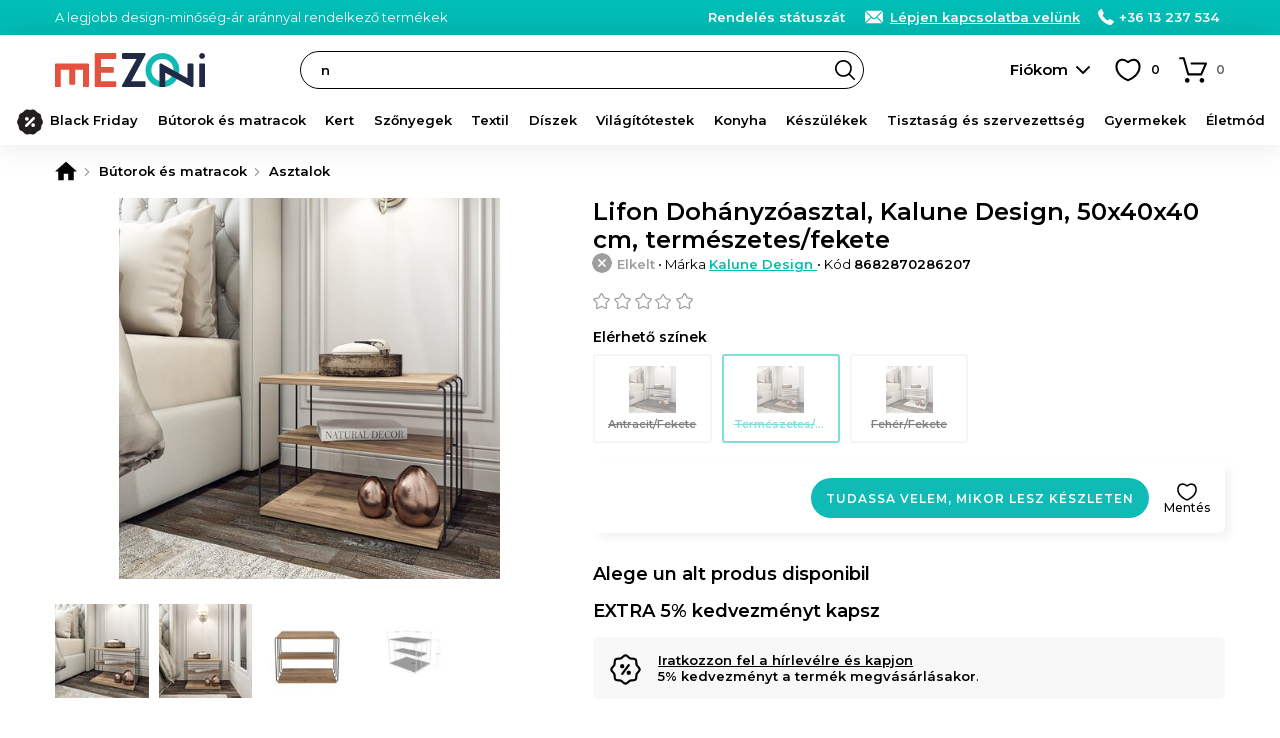

--- FILE ---
content_type: text/html; charset=UTF-8
request_url: https://www.mezoni.hu/product-review/get-product-reviews/70590/null/3
body_size: -88
content:
<h2>Amit az ügyfeleink mondanak</h2>
<div class="product-info-block product-info-block--rating">
    <p><b>Ellenőrzött vélemények</b> Csak azok a vásárlók adhatnak hozzá véleményt, akik megvásárolták ezt a terméket.</p>
    <a style="margin:15px 0 0;background-color:#FFF" class="button button--small button--light js-FrontendProduct-addProductReview__button" href="https://www.mezoni.hu/review-produs/70590" rel="nofollow">Vélemény hozzáadása</a></span>
</div>
    <p>
        <b>Nincsenek értékelések.</b>
    </p>


--- FILE ---
content_type: text/html; charset=utf-8
request_url: https://www.google.com/recaptcha/enterprise/anchor?ar=1&k=6Lc3cY8pAAAAAD5AL2DLf6D4SCBmePqxjSNYkm2L&co=aHR0cHM6Ly93d3cubWV6b25pLmh1OjQ0Mw..&hl=en&v=PoyoqOPhxBO7pBk68S4YbpHZ&size=invisible&anchor-ms=20000&execute-ms=30000&cb=sc2sg0lpdclj
body_size: 48598
content:
<!DOCTYPE HTML><html dir="ltr" lang="en"><head><meta http-equiv="Content-Type" content="text/html; charset=UTF-8">
<meta http-equiv="X-UA-Compatible" content="IE=edge">
<title>reCAPTCHA</title>
<style type="text/css">
/* cyrillic-ext */
@font-face {
  font-family: 'Roboto';
  font-style: normal;
  font-weight: 400;
  font-stretch: 100%;
  src: url(//fonts.gstatic.com/s/roboto/v48/KFO7CnqEu92Fr1ME7kSn66aGLdTylUAMa3GUBHMdazTgWw.woff2) format('woff2');
  unicode-range: U+0460-052F, U+1C80-1C8A, U+20B4, U+2DE0-2DFF, U+A640-A69F, U+FE2E-FE2F;
}
/* cyrillic */
@font-face {
  font-family: 'Roboto';
  font-style: normal;
  font-weight: 400;
  font-stretch: 100%;
  src: url(//fonts.gstatic.com/s/roboto/v48/KFO7CnqEu92Fr1ME7kSn66aGLdTylUAMa3iUBHMdazTgWw.woff2) format('woff2');
  unicode-range: U+0301, U+0400-045F, U+0490-0491, U+04B0-04B1, U+2116;
}
/* greek-ext */
@font-face {
  font-family: 'Roboto';
  font-style: normal;
  font-weight: 400;
  font-stretch: 100%;
  src: url(//fonts.gstatic.com/s/roboto/v48/KFO7CnqEu92Fr1ME7kSn66aGLdTylUAMa3CUBHMdazTgWw.woff2) format('woff2');
  unicode-range: U+1F00-1FFF;
}
/* greek */
@font-face {
  font-family: 'Roboto';
  font-style: normal;
  font-weight: 400;
  font-stretch: 100%;
  src: url(//fonts.gstatic.com/s/roboto/v48/KFO7CnqEu92Fr1ME7kSn66aGLdTylUAMa3-UBHMdazTgWw.woff2) format('woff2');
  unicode-range: U+0370-0377, U+037A-037F, U+0384-038A, U+038C, U+038E-03A1, U+03A3-03FF;
}
/* math */
@font-face {
  font-family: 'Roboto';
  font-style: normal;
  font-weight: 400;
  font-stretch: 100%;
  src: url(//fonts.gstatic.com/s/roboto/v48/KFO7CnqEu92Fr1ME7kSn66aGLdTylUAMawCUBHMdazTgWw.woff2) format('woff2');
  unicode-range: U+0302-0303, U+0305, U+0307-0308, U+0310, U+0312, U+0315, U+031A, U+0326-0327, U+032C, U+032F-0330, U+0332-0333, U+0338, U+033A, U+0346, U+034D, U+0391-03A1, U+03A3-03A9, U+03B1-03C9, U+03D1, U+03D5-03D6, U+03F0-03F1, U+03F4-03F5, U+2016-2017, U+2034-2038, U+203C, U+2040, U+2043, U+2047, U+2050, U+2057, U+205F, U+2070-2071, U+2074-208E, U+2090-209C, U+20D0-20DC, U+20E1, U+20E5-20EF, U+2100-2112, U+2114-2115, U+2117-2121, U+2123-214F, U+2190, U+2192, U+2194-21AE, U+21B0-21E5, U+21F1-21F2, U+21F4-2211, U+2213-2214, U+2216-22FF, U+2308-230B, U+2310, U+2319, U+231C-2321, U+2336-237A, U+237C, U+2395, U+239B-23B7, U+23D0, U+23DC-23E1, U+2474-2475, U+25AF, U+25B3, U+25B7, U+25BD, U+25C1, U+25CA, U+25CC, U+25FB, U+266D-266F, U+27C0-27FF, U+2900-2AFF, U+2B0E-2B11, U+2B30-2B4C, U+2BFE, U+3030, U+FF5B, U+FF5D, U+1D400-1D7FF, U+1EE00-1EEFF;
}
/* symbols */
@font-face {
  font-family: 'Roboto';
  font-style: normal;
  font-weight: 400;
  font-stretch: 100%;
  src: url(//fonts.gstatic.com/s/roboto/v48/KFO7CnqEu92Fr1ME7kSn66aGLdTylUAMaxKUBHMdazTgWw.woff2) format('woff2');
  unicode-range: U+0001-000C, U+000E-001F, U+007F-009F, U+20DD-20E0, U+20E2-20E4, U+2150-218F, U+2190, U+2192, U+2194-2199, U+21AF, U+21E6-21F0, U+21F3, U+2218-2219, U+2299, U+22C4-22C6, U+2300-243F, U+2440-244A, U+2460-24FF, U+25A0-27BF, U+2800-28FF, U+2921-2922, U+2981, U+29BF, U+29EB, U+2B00-2BFF, U+4DC0-4DFF, U+FFF9-FFFB, U+10140-1018E, U+10190-1019C, U+101A0, U+101D0-101FD, U+102E0-102FB, U+10E60-10E7E, U+1D2C0-1D2D3, U+1D2E0-1D37F, U+1F000-1F0FF, U+1F100-1F1AD, U+1F1E6-1F1FF, U+1F30D-1F30F, U+1F315, U+1F31C, U+1F31E, U+1F320-1F32C, U+1F336, U+1F378, U+1F37D, U+1F382, U+1F393-1F39F, U+1F3A7-1F3A8, U+1F3AC-1F3AF, U+1F3C2, U+1F3C4-1F3C6, U+1F3CA-1F3CE, U+1F3D4-1F3E0, U+1F3ED, U+1F3F1-1F3F3, U+1F3F5-1F3F7, U+1F408, U+1F415, U+1F41F, U+1F426, U+1F43F, U+1F441-1F442, U+1F444, U+1F446-1F449, U+1F44C-1F44E, U+1F453, U+1F46A, U+1F47D, U+1F4A3, U+1F4B0, U+1F4B3, U+1F4B9, U+1F4BB, U+1F4BF, U+1F4C8-1F4CB, U+1F4D6, U+1F4DA, U+1F4DF, U+1F4E3-1F4E6, U+1F4EA-1F4ED, U+1F4F7, U+1F4F9-1F4FB, U+1F4FD-1F4FE, U+1F503, U+1F507-1F50B, U+1F50D, U+1F512-1F513, U+1F53E-1F54A, U+1F54F-1F5FA, U+1F610, U+1F650-1F67F, U+1F687, U+1F68D, U+1F691, U+1F694, U+1F698, U+1F6AD, U+1F6B2, U+1F6B9-1F6BA, U+1F6BC, U+1F6C6-1F6CF, U+1F6D3-1F6D7, U+1F6E0-1F6EA, U+1F6F0-1F6F3, U+1F6F7-1F6FC, U+1F700-1F7FF, U+1F800-1F80B, U+1F810-1F847, U+1F850-1F859, U+1F860-1F887, U+1F890-1F8AD, U+1F8B0-1F8BB, U+1F8C0-1F8C1, U+1F900-1F90B, U+1F93B, U+1F946, U+1F984, U+1F996, U+1F9E9, U+1FA00-1FA6F, U+1FA70-1FA7C, U+1FA80-1FA89, U+1FA8F-1FAC6, U+1FACE-1FADC, U+1FADF-1FAE9, U+1FAF0-1FAF8, U+1FB00-1FBFF;
}
/* vietnamese */
@font-face {
  font-family: 'Roboto';
  font-style: normal;
  font-weight: 400;
  font-stretch: 100%;
  src: url(//fonts.gstatic.com/s/roboto/v48/KFO7CnqEu92Fr1ME7kSn66aGLdTylUAMa3OUBHMdazTgWw.woff2) format('woff2');
  unicode-range: U+0102-0103, U+0110-0111, U+0128-0129, U+0168-0169, U+01A0-01A1, U+01AF-01B0, U+0300-0301, U+0303-0304, U+0308-0309, U+0323, U+0329, U+1EA0-1EF9, U+20AB;
}
/* latin-ext */
@font-face {
  font-family: 'Roboto';
  font-style: normal;
  font-weight: 400;
  font-stretch: 100%;
  src: url(//fonts.gstatic.com/s/roboto/v48/KFO7CnqEu92Fr1ME7kSn66aGLdTylUAMa3KUBHMdazTgWw.woff2) format('woff2');
  unicode-range: U+0100-02BA, U+02BD-02C5, U+02C7-02CC, U+02CE-02D7, U+02DD-02FF, U+0304, U+0308, U+0329, U+1D00-1DBF, U+1E00-1E9F, U+1EF2-1EFF, U+2020, U+20A0-20AB, U+20AD-20C0, U+2113, U+2C60-2C7F, U+A720-A7FF;
}
/* latin */
@font-face {
  font-family: 'Roboto';
  font-style: normal;
  font-weight: 400;
  font-stretch: 100%;
  src: url(//fonts.gstatic.com/s/roboto/v48/KFO7CnqEu92Fr1ME7kSn66aGLdTylUAMa3yUBHMdazQ.woff2) format('woff2');
  unicode-range: U+0000-00FF, U+0131, U+0152-0153, U+02BB-02BC, U+02C6, U+02DA, U+02DC, U+0304, U+0308, U+0329, U+2000-206F, U+20AC, U+2122, U+2191, U+2193, U+2212, U+2215, U+FEFF, U+FFFD;
}
/* cyrillic-ext */
@font-face {
  font-family: 'Roboto';
  font-style: normal;
  font-weight: 500;
  font-stretch: 100%;
  src: url(//fonts.gstatic.com/s/roboto/v48/KFO7CnqEu92Fr1ME7kSn66aGLdTylUAMa3GUBHMdazTgWw.woff2) format('woff2');
  unicode-range: U+0460-052F, U+1C80-1C8A, U+20B4, U+2DE0-2DFF, U+A640-A69F, U+FE2E-FE2F;
}
/* cyrillic */
@font-face {
  font-family: 'Roboto';
  font-style: normal;
  font-weight: 500;
  font-stretch: 100%;
  src: url(//fonts.gstatic.com/s/roboto/v48/KFO7CnqEu92Fr1ME7kSn66aGLdTylUAMa3iUBHMdazTgWw.woff2) format('woff2');
  unicode-range: U+0301, U+0400-045F, U+0490-0491, U+04B0-04B1, U+2116;
}
/* greek-ext */
@font-face {
  font-family: 'Roboto';
  font-style: normal;
  font-weight: 500;
  font-stretch: 100%;
  src: url(//fonts.gstatic.com/s/roboto/v48/KFO7CnqEu92Fr1ME7kSn66aGLdTylUAMa3CUBHMdazTgWw.woff2) format('woff2');
  unicode-range: U+1F00-1FFF;
}
/* greek */
@font-face {
  font-family: 'Roboto';
  font-style: normal;
  font-weight: 500;
  font-stretch: 100%;
  src: url(//fonts.gstatic.com/s/roboto/v48/KFO7CnqEu92Fr1ME7kSn66aGLdTylUAMa3-UBHMdazTgWw.woff2) format('woff2');
  unicode-range: U+0370-0377, U+037A-037F, U+0384-038A, U+038C, U+038E-03A1, U+03A3-03FF;
}
/* math */
@font-face {
  font-family: 'Roboto';
  font-style: normal;
  font-weight: 500;
  font-stretch: 100%;
  src: url(//fonts.gstatic.com/s/roboto/v48/KFO7CnqEu92Fr1ME7kSn66aGLdTylUAMawCUBHMdazTgWw.woff2) format('woff2');
  unicode-range: U+0302-0303, U+0305, U+0307-0308, U+0310, U+0312, U+0315, U+031A, U+0326-0327, U+032C, U+032F-0330, U+0332-0333, U+0338, U+033A, U+0346, U+034D, U+0391-03A1, U+03A3-03A9, U+03B1-03C9, U+03D1, U+03D5-03D6, U+03F0-03F1, U+03F4-03F5, U+2016-2017, U+2034-2038, U+203C, U+2040, U+2043, U+2047, U+2050, U+2057, U+205F, U+2070-2071, U+2074-208E, U+2090-209C, U+20D0-20DC, U+20E1, U+20E5-20EF, U+2100-2112, U+2114-2115, U+2117-2121, U+2123-214F, U+2190, U+2192, U+2194-21AE, U+21B0-21E5, U+21F1-21F2, U+21F4-2211, U+2213-2214, U+2216-22FF, U+2308-230B, U+2310, U+2319, U+231C-2321, U+2336-237A, U+237C, U+2395, U+239B-23B7, U+23D0, U+23DC-23E1, U+2474-2475, U+25AF, U+25B3, U+25B7, U+25BD, U+25C1, U+25CA, U+25CC, U+25FB, U+266D-266F, U+27C0-27FF, U+2900-2AFF, U+2B0E-2B11, U+2B30-2B4C, U+2BFE, U+3030, U+FF5B, U+FF5D, U+1D400-1D7FF, U+1EE00-1EEFF;
}
/* symbols */
@font-face {
  font-family: 'Roboto';
  font-style: normal;
  font-weight: 500;
  font-stretch: 100%;
  src: url(//fonts.gstatic.com/s/roboto/v48/KFO7CnqEu92Fr1ME7kSn66aGLdTylUAMaxKUBHMdazTgWw.woff2) format('woff2');
  unicode-range: U+0001-000C, U+000E-001F, U+007F-009F, U+20DD-20E0, U+20E2-20E4, U+2150-218F, U+2190, U+2192, U+2194-2199, U+21AF, U+21E6-21F0, U+21F3, U+2218-2219, U+2299, U+22C4-22C6, U+2300-243F, U+2440-244A, U+2460-24FF, U+25A0-27BF, U+2800-28FF, U+2921-2922, U+2981, U+29BF, U+29EB, U+2B00-2BFF, U+4DC0-4DFF, U+FFF9-FFFB, U+10140-1018E, U+10190-1019C, U+101A0, U+101D0-101FD, U+102E0-102FB, U+10E60-10E7E, U+1D2C0-1D2D3, U+1D2E0-1D37F, U+1F000-1F0FF, U+1F100-1F1AD, U+1F1E6-1F1FF, U+1F30D-1F30F, U+1F315, U+1F31C, U+1F31E, U+1F320-1F32C, U+1F336, U+1F378, U+1F37D, U+1F382, U+1F393-1F39F, U+1F3A7-1F3A8, U+1F3AC-1F3AF, U+1F3C2, U+1F3C4-1F3C6, U+1F3CA-1F3CE, U+1F3D4-1F3E0, U+1F3ED, U+1F3F1-1F3F3, U+1F3F5-1F3F7, U+1F408, U+1F415, U+1F41F, U+1F426, U+1F43F, U+1F441-1F442, U+1F444, U+1F446-1F449, U+1F44C-1F44E, U+1F453, U+1F46A, U+1F47D, U+1F4A3, U+1F4B0, U+1F4B3, U+1F4B9, U+1F4BB, U+1F4BF, U+1F4C8-1F4CB, U+1F4D6, U+1F4DA, U+1F4DF, U+1F4E3-1F4E6, U+1F4EA-1F4ED, U+1F4F7, U+1F4F9-1F4FB, U+1F4FD-1F4FE, U+1F503, U+1F507-1F50B, U+1F50D, U+1F512-1F513, U+1F53E-1F54A, U+1F54F-1F5FA, U+1F610, U+1F650-1F67F, U+1F687, U+1F68D, U+1F691, U+1F694, U+1F698, U+1F6AD, U+1F6B2, U+1F6B9-1F6BA, U+1F6BC, U+1F6C6-1F6CF, U+1F6D3-1F6D7, U+1F6E0-1F6EA, U+1F6F0-1F6F3, U+1F6F7-1F6FC, U+1F700-1F7FF, U+1F800-1F80B, U+1F810-1F847, U+1F850-1F859, U+1F860-1F887, U+1F890-1F8AD, U+1F8B0-1F8BB, U+1F8C0-1F8C1, U+1F900-1F90B, U+1F93B, U+1F946, U+1F984, U+1F996, U+1F9E9, U+1FA00-1FA6F, U+1FA70-1FA7C, U+1FA80-1FA89, U+1FA8F-1FAC6, U+1FACE-1FADC, U+1FADF-1FAE9, U+1FAF0-1FAF8, U+1FB00-1FBFF;
}
/* vietnamese */
@font-face {
  font-family: 'Roboto';
  font-style: normal;
  font-weight: 500;
  font-stretch: 100%;
  src: url(//fonts.gstatic.com/s/roboto/v48/KFO7CnqEu92Fr1ME7kSn66aGLdTylUAMa3OUBHMdazTgWw.woff2) format('woff2');
  unicode-range: U+0102-0103, U+0110-0111, U+0128-0129, U+0168-0169, U+01A0-01A1, U+01AF-01B0, U+0300-0301, U+0303-0304, U+0308-0309, U+0323, U+0329, U+1EA0-1EF9, U+20AB;
}
/* latin-ext */
@font-face {
  font-family: 'Roboto';
  font-style: normal;
  font-weight: 500;
  font-stretch: 100%;
  src: url(//fonts.gstatic.com/s/roboto/v48/KFO7CnqEu92Fr1ME7kSn66aGLdTylUAMa3KUBHMdazTgWw.woff2) format('woff2');
  unicode-range: U+0100-02BA, U+02BD-02C5, U+02C7-02CC, U+02CE-02D7, U+02DD-02FF, U+0304, U+0308, U+0329, U+1D00-1DBF, U+1E00-1E9F, U+1EF2-1EFF, U+2020, U+20A0-20AB, U+20AD-20C0, U+2113, U+2C60-2C7F, U+A720-A7FF;
}
/* latin */
@font-face {
  font-family: 'Roboto';
  font-style: normal;
  font-weight: 500;
  font-stretch: 100%;
  src: url(//fonts.gstatic.com/s/roboto/v48/KFO7CnqEu92Fr1ME7kSn66aGLdTylUAMa3yUBHMdazQ.woff2) format('woff2');
  unicode-range: U+0000-00FF, U+0131, U+0152-0153, U+02BB-02BC, U+02C6, U+02DA, U+02DC, U+0304, U+0308, U+0329, U+2000-206F, U+20AC, U+2122, U+2191, U+2193, U+2212, U+2215, U+FEFF, U+FFFD;
}
/* cyrillic-ext */
@font-face {
  font-family: 'Roboto';
  font-style: normal;
  font-weight: 900;
  font-stretch: 100%;
  src: url(//fonts.gstatic.com/s/roboto/v48/KFO7CnqEu92Fr1ME7kSn66aGLdTylUAMa3GUBHMdazTgWw.woff2) format('woff2');
  unicode-range: U+0460-052F, U+1C80-1C8A, U+20B4, U+2DE0-2DFF, U+A640-A69F, U+FE2E-FE2F;
}
/* cyrillic */
@font-face {
  font-family: 'Roboto';
  font-style: normal;
  font-weight: 900;
  font-stretch: 100%;
  src: url(//fonts.gstatic.com/s/roboto/v48/KFO7CnqEu92Fr1ME7kSn66aGLdTylUAMa3iUBHMdazTgWw.woff2) format('woff2');
  unicode-range: U+0301, U+0400-045F, U+0490-0491, U+04B0-04B1, U+2116;
}
/* greek-ext */
@font-face {
  font-family: 'Roboto';
  font-style: normal;
  font-weight: 900;
  font-stretch: 100%;
  src: url(//fonts.gstatic.com/s/roboto/v48/KFO7CnqEu92Fr1ME7kSn66aGLdTylUAMa3CUBHMdazTgWw.woff2) format('woff2');
  unicode-range: U+1F00-1FFF;
}
/* greek */
@font-face {
  font-family: 'Roboto';
  font-style: normal;
  font-weight: 900;
  font-stretch: 100%;
  src: url(//fonts.gstatic.com/s/roboto/v48/KFO7CnqEu92Fr1ME7kSn66aGLdTylUAMa3-UBHMdazTgWw.woff2) format('woff2');
  unicode-range: U+0370-0377, U+037A-037F, U+0384-038A, U+038C, U+038E-03A1, U+03A3-03FF;
}
/* math */
@font-face {
  font-family: 'Roboto';
  font-style: normal;
  font-weight: 900;
  font-stretch: 100%;
  src: url(//fonts.gstatic.com/s/roboto/v48/KFO7CnqEu92Fr1ME7kSn66aGLdTylUAMawCUBHMdazTgWw.woff2) format('woff2');
  unicode-range: U+0302-0303, U+0305, U+0307-0308, U+0310, U+0312, U+0315, U+031A, U+0326-0327, U+032C, U+032F-0330, U+0332-0333, U+0338, U+033A, U+0346, U+034D, U+0391-03A1, U+03A3-03A9, U+03B1-03C9, U+03D1, U+03D5-03D6, U+03F0-03F1, U+03F4-03F5, U+2016-2017, U+2034-2038, U+203C, U+2040, U+2043, U+2047, U+2050, U+2057, U+205F, U+2070-2071, U+2074-208E, U+2090-209C, U+20D0-20DC, U+20E1, U+20E5-20EF, U+2100-2112, U+2114-2115, U+2117-2121, U+2123-214F, U+2190, U+2192, U+2194-21AE, U+21B0-21E5, U+21F1-21F2, U+21F4-2211, U+2213-2214, U+2216-22FF, U+2308-230B, U+2310, U+2319, U+231C-2321, U+2336-237A, U+237C, U+2395, U+239B-23B7, U+23D0, U+23DC-23E1, U+2474-2475, U+25AF, U+25B3, U+25B7, U+25BD, U+25C1, U+25CA, U+25CC, U+25FB, U+266D-266F, U+27C0-27FF, U+2900-2AFF, U+2B0E-2B11, U+2B30-2B4C, U+2BFE, U+3030, U+FF5B, U+FF5D, U+1D400-1D7FF, U+1EE00-1EEFF;
}
/* symbols */
@font-face {
  font-family: 'Roboto';
  font-style: normal;
  font-weight: 900;
  font-stretch: 100%;
  src: url(//fonts.gstatic.com/s/roboto/v48/KFO7CnqEu92Fr1ME7kSn66aGLdTylUAMaxKUBHMdazTgWw.woff2) format('woff2');
  unicode-range: U+0001-000C, U+000E-001F, U+007F-009F, U+20DD-20E0, U+20E2-20E4, U+2150-218F, U+2190, U+2192, U+2194-2199, U+21AF, U+21E6-21F0, U+21F3, U+2218-2219, U+2299, U+22C4-22C6, U+2300-243F, U+2440-244A, U+2460-24FF, U+25A0-27BF, U+2800-28FF, U+2921-2922, U+2981, U+29BF, U+29EB, U+2B00-2BFF, U+4DC0-4DFF, U+FFF9-FFFB, U+10140-1018E, U+10190-1019C, U+101A0, U+101D0-101FD, U+102E0-102FB, U+10E60-10E7E, U+1D2C0-1D2D3, U+1D2E0-1D37F, U+1F000-1F0FF, U+1F100-1F1AD, U+1F1E6-1F1FF, U+1F30D-1F30F, U+1F315, U+1F31C, U+1F31E, U+1F320-1F32C, U+1F336, U+1F378, U+1F37D, U+1F382, U+1F393-1F39F, U+1F3A7-1F3A8, U+1F3AC-1F3AF, U+1F3C2, U+1F3C4-1F3C6, U+1F3CA-1F3CE, U+1F3D4-1F3E0, U+1F3ED, U+1F3F1-1F3F3, U+1F3F5-1F3F7, U+1F408, U+1F415, U+1F41F, U+1F426, U+1F43F, U+1F441-1F442, U+1F444, U+1F446-1F449, U+1F44C-1F44E, U+1F453, U+1F46A, U+1F47D, U+1F4A3, U+1F4B0, U+1F4B3, U+1F4B9, U+1F4BB, U+1F4BF, U+1F4C8-1F4CB, U+1F4D6, U+1F4DA, U+1F4DF, U+1F4E3-1F4E6, U+1F4EA-1F4ED, U+1F4F7, U+1F4F9-1F4FB, U+1F4FD-1F4FE, U+1F503, U+1F507-1F50B, U+1F50D, U+1F512-1F513, U+1F53E-1F54A, U+1F54F-1F5FA, U+1F610, U+1F650-1F67F, U+1F687, U+1F68D, U+1F691, U+1F694, U+1F698, U+1F6AD, U+1F6B2, U+1F6B9-1F6BA, U+1F6BC, U+1F6C6-1F6CF, U+1F6D3-1F6D7, U+1F6E0-1F6EA, U+1F6F0-1F6F3, U+1F6F7-1F6FC, U+1F700-1F7FF, U+1F800-1F80B, U+1F810-1F847, U+1F850-1F859, U+1F860-1F887, U+1F890-1F8AD, U+1F8B0-1F8BB, U+1F8C0-1F8C1, U+1F900-1F90B, U+1F93B, U+1F946, U+1F984, U+1F996, U+1F9E9, U+1FA00-1FA6F, U+1FA70-1FA7C, U+1FA80-1FA89, U+1FA8F-1FAC6, U+1FACE-1FADC, U+1FADF-1FAE9, U+1FAF0-1FAF8, U+1FB00-1FBFF;
}
/* vietnamese */
@font-face {
  font-family: 'Roboto';
  font-style: normal;
  font-weight: 900;
  font-stretch: 100%;
  src: url(//fonts.gstatic.com/s/roboto/v48/KFO7CnqEu92Fr1ME7kSn66aGLdTylUAMa3OUBHMdazTgWw.woff2) format('woff2');
  unicode-range: U+0102-0103, U+0110-0111, U+0128-0129, U+0168-0169, U+01A0-01A1, U+01AF-01B0, U+0300-0301, U+0303-0304, U+0308-0309, U+0323, U+0329, U+1EA0-1EF9, U+20AB;
}
/* latin-ext */
@font-face {
  font-family: 'Roboto';
  font-style: normal;
  font-weight: 900;
  font-stretch: 100%;
  src: url(//fonts.gstatic.com/s/roboto/v48/KFO7CnqEu92Fr1ME7kSn66aGLdTylUAMa3KUBHMdazTgWw.woff2) format('woff2');
  unicode-range: U+0100-02BA, U+02BD-02C5, U+02C7-02CC, U+02CE-02D7, U+02DD-02FF, U+0304, U+0308, U+0329, U+1D00-1DBF, U+1E00-1E9F, U+1EF2-1EFF, U+2020, U+20A0-20AB, U+20AD-20C0, U+2113, U+2C60-2C7F, U+A720-A7FF;
}
/* latin */
@font-face {
  font-family: 'Roboto';
  font-style: normal;
  font-weight: 900;
  font-stretch: 100%;
  src: url(//fonts.gstatic.com/s/roboto/v48/KFO7CnqEu92Fr1ME7kSn66aGLdTylUAMa3yUBHMdazQ.woff2) format('woff2');
  unicode-range: U+0000-00FF, U+0131, U+0152-0153, U+02BB-02BC, U+02C6, U+02DA, U+02DC, U+0304, U+0308, U+0329, U+2000-206F, U+20AC, U+2122, U+2191, U+2193, U+2212, U+2215, U+FEFF, U+FFFD;
}

</style>
<link rel="stylesheet" type="text/css" href="https://www.gstatic.com/recaptcha/releases/PoyoqOPhxBO7pBk68S4YbpHZ/styles__ltr.css">
<script nonce="4s2MV4n5L5SgDnE1of5HUA" type="text/javascript">window['__recaptcha_api'] = 'https://www.google.com/recaptcha/enterprise/';</script>
<script type="text/javascript" src="https://www.gstatic.com/recaptcha/releases/PoyoqOPhxBO7pBk68S4YbpHZ/recaptcha__en.js" nonce="4s2MV4n5L5SgDnE1of5HUA">
      
    </script></head>
<body><div id="rc-anchor-alert" class="rc-anchor-alert"></div>
<input type="hidden" id="recaptcha-token" value="[base64]">
<script type="text/javascript" nonce="4s2MV4n5L5SgDnE1of5HUA">
      recaptcha.anchor.Main.init("[\x22ainput\x22,[\x22bgdata\x22,\x22\x22,\[base64]/[base64]/[base64]/[base64]/[base64]/[base64]/KGcoTywyNTMsTy5PKSxVRyhPLEMpKTpnKE8sMjUzLEMpLE8pKSxsKSksTykpfSxieT1mdW5jdGlvbihDLE8sdSxsKXtmb3IobD0odT1SKEMpLDApO08+MDtPLS0pbD1sPDw4fFooQyk7ZyhDLHUsbCl9LFVHPWZ1bmN0aW9uKEMsTyl7Qy5pLmxlbmd0aD4xMDQ/[base64]/[base64]/[base64]/[base64]/[base64]/[base64]/[base64]\\u003d\x22,\[base64]\\u003d\\u003d\x22,\x22w5Jjwo3CjhZuOH5kw49dwpJ0GFJ1dXJnw4I0w4tMw53DlkgWC1bCvcK3w6tuw5YBw6zCr8KKwqPDisK3Y8OPeDtkw6RQwpouw6EGw78HwpvDkQDChknCm8O/w4B5OH1+wrnDmsKASsO7VXMDwq8SHAMWQ8O/SwcTYsO+PsOsw6zDh8KXUkHCi8K7TT5CT3Zqw5jCnDjDrGDDvVIDacKwVhDCg15pcMKcCMOGLsOqw7/DlMK9PHAPw4bCpMOUw5kPZA9dYG/ClTJZw4TCnMKPbFbClnVjFwrDtWjDqsKdMThiKVjDm2psw7w1wpbCmsONwrDDg2TDrcKhHsOnw7TCngo/wr/Cl17DuVAIQknDsSt/[base64]/DgXs4w4pRfUxTw7XClC7DuMK8DS5dGEjDkWPCusKQKlrCvMOVw4RGETYfwrwjRcK2HMKfwrdIw6YJcMO0YcK9wpdAwr3CmmPCmsKuwrk6UMK/[base64]/Ct0TCpMKaOW7CjkrCtglIwqnDgWnCo8OjwovChRJfRMKdfcK3w79MWsKsw7MnU8KPwo/CnANhYBoHGEHDlSh7woQ7TUIeeAkkw50bwo/DtxFSDcOeZCLDtT3CnH3DqcKSYcKzw7RBVRwuwqQbf0MlRsOPRXMlwqnDuzBtwrpXV8KHFC0wAcOBw4HDksOOwqnDqsONZsOxwroYTcKqw4HDpsOjwpjDn1kBVArDsEkDwqXCjW3DlzA3wpYKMMO/wrHDqcOqw5fChcOvMWLDjgAFw7rDvcOQEcO1w7kZw47Dn03DvAvDnVPCt2VbXsOychvDiRJvw4rDjkMswq5sw4owL0vDpcO2EsKTbcK7SMOZaMKZcsOSfC5MKMK4f8OwQXhew6jCijLCiGnCiBvCoVDDkUZmw6YkAsOSUHEqwp/DvSZ3ClrCon4ywrbDmknDnMKrw67ClkYTw4XChzoLwo3Cn8OEwpzDpsKMHnXCkMKjNiILwqc6wrFJwpjDoVzCvCrDvWFEU8KPw4gDQMKdwrYgbkjDmMOCFRRmJMK3w7jDug3CjCkPBHxPw5TCuMOtYcOew4xnwqIBwrMtw4JPT8KKw6/Ds8OdAg/CvcOKwq/CocONaXXCocKNwozClGvDoEnDi8OHSSI1SMKvw4Ntw5XDrEHCjsKdDcKcejbDlFvDrMKKYMOnBEczw5YrasKUwp4kM8OXLRAEwrXCtcOhwrRhwpg4OkLCvngswojDq8K3wovCocKgwoFTOg3DqsK8FVsjwqjDpMKkKgoQAcOowrXCog7DlcONckYuwo/CkMKfIcOCR0bCqMOMw6HDhsKxw4jDm3pLw7ZOaCJlwpRgenEYJSDDlcO1LUjClUrCiU3DiMOPJWHCo8KMCGfChHvCiVRZIcOuw77Cr1/DlnsHM2vDgkLDs8KkwpM3OHgRSMODUMKzwqfClMOiCyLCnRLDssOXNMOzw4zDlMKiTkLDr1LDuR9swqDCo8OYC8OwfS1/IkXDu8K/DMOqHcKvXFzCh8KvBMKLXT/DmynDg8OwHcK0wrspw5LClcOlw6XDmiQiCSbDmEEPwp/CjMO7V8K3woLDhi3Cu8OZwrDDvcKmJ2zCt8OkGhYVw6c/GXLCkcOJw7/DtcO0Nl9Mw60kw4/Cn3JQw58SLkXCiH1kw4/DgnPDvR7DrMKbdj/Dt8KBwofDkMKdw44jQisrw7AEFMOofsOUAVjCm8KMwrTCjsOKJcOTwqcFWsOewo/Ch8KCw7JIJcKtWsKFeQDCq8OFwp0IwpN7wqvDokXCssOgwrLCuBTDncKMwofDtsK9A8O4C3oIw7DCjzJ9dsKSwrvCmcKJw6bCjsKGTsKywpvDtMOhK8Opw67CssKiwp/DsC1LOxR2wpjCnh3Cg3wfw6YdaRNXwrUNMsOdwrIPwoTDiMKDeMK5FWQYRH3CuMOjcQJYccKxwqY0LsOTw4nDjHgZbcKlH8Oxw6jDkz7DjMOpw5FHIcOOw4XDtSZFwo/CkMOGwr40HQdUbsKaUSLCllgLw6Q6w4jChiXCh0fDgMO9w40Vw7fCvDfCkMKXw6DDhTvCnsK4MMKow5MWAi/[base64]/DncOuw6hEwqcGB8OuLsKwPR3Cj35CPcKtw7rDoitQaMOrAsOOw6YdUsONwpUsIFwkwpkaBG7Cn8OKw7pqQTDDtFpiBzDDiB4LKMOcwqXCgiAQw63Do8Kiw6slM8KIw4/DjcOiOcOjw5HDpRfDqVQ9esKawp0xw6Z2EMKXwr06TsK3wqDCuFlaPDbDghs5Yl9Nw47Cl1TClcK1w63Dm3p/LMKpWyzCtmDDijjDhy/DsDfDosKGw47DsidVwqw5DMOswrbCpm7CqcOmUMKcw6PCvQ5mamrDq8O/[base64]/NsOOVXrDksKkTXYwwr3DgijCg8KVCMKiwrN6wo3Cr8Oqw5UiwqrDlF8XOcOcw5MQDEQleE0qYEwYccOUw7h7e13Dr1vCvyUyHX/[base64]/DlcKeQcOYW8KKCkvCicKqSsOoTcKqCsOlw7jDkiXDvXtTa8OBwprCsDPDgBk8wpHDg8OMw6rCjsKaJgTCmsKQwoMzw5zCtsKPw6vDtkXDi8KGwrPDvy/CncKVw7vDs17Dr8KbT0rChsK6wozDmnvDuy3Dnxorw6VRCsOLbMOPwrbCgj/Cq8OLw7QGfcK3wqzClMK3Tmdqw5rDs2jCq8KwwrgqwrkdHMOGccK6XsKMUj0lw5cnDsK0wr/[base64]/Cj3p7JRtaw47DmcKcH8OpNwrDkcKCwq46wpjDpMO3csKFwohdwqUcJVNLwrtoFEjCgw3Ckw3Ds1jDqBDDtkxqw5rCp2HDuMOHw4nCgSvCqsOfQix1wptTw4Mhwo7DqsOGUyBtwqAswohEX8OPfsO/RMK0WWZbQMKUFjTDlcO3AMKBWiR3wpTDrMOxwpTDvcKHEEsDw4BWED7DqWLDlcOxD8KowozDszHCm8Orw7R2w7M1wrxTwqZqwrXClQdxw4tJYiZFw4XDr8KGw7nCq8KRwpnDnMKYw4USSXt/FcKKw6oRdUl6BCF7NVLDusKHwqc1BMK9w60ZScK8BFPCuQTDpsO2wrDDuUAiwrvCvAl8GcKXw5bCl2MIM8O6UGvDmcK4w7XDksKZO8OhesOYwrvCmBvDsD1pGTDDmsOgCMKuwrzCtU3Dj8Kxwqttw4DCjmbCuWTCkcOodsO7w48He8OKwo/Dg8OZw5dHwonDp2jClw9hUR0CGmIBTcOScmHCp37DssODwq7DicKww64Tw6PDrS5Iwr0BwovDuMKdNx09OcO+WMOkWMKOwp3DqcO6wrjCjHXDjRxiHcOzD8KjSsKQDsKsw4fDsS4hwr7CrD1hwqUqwrAPw4PDmMOhwqXDmQ7Cv0LDtcOFKynDvCDCm8OvFH9lwrN/w7zDs8O1w6ZbBTXCi8OXGwlXEFwxCcOPwqxwwoZqMnR0wrhfwqfCjMOvw4HCjMO2w6tkZcKpw6Fzw43Cv8Oyw451WcO1bDDDuMOLwo5LAMObw7XDgMO4TMKEw4pSw517w41FwovDrMKqw6IDw6rChGDDkEUGw5/[base64]/CpEBowofCiSN1IBLDtMOJw6wSw7ZtJxXCpEBqw4TCuFsFNmHChMOew6DDqWxWd8KOwoYCw4fCkcOCwr/DucOTJMKzwrMWIsOEVMKHb8OjZ3cqw7DDhcKpL8KkahdZKcOzGjLDucO+w5IneDfDpn/CqhvCksOKw7zDsSHCnCLCvsOJwqc7wqhfwqRhwr3CusKmwqLChjJGwqx9S1vDvMKGwqFAcHgiWmtgSWTDicKFUiwtXwROasOvG8O6NsKeVD/CrMObNS7DlMKhKcKFw5zDnDh2SxdCwqM7ZcOzwq/DjBFjD8K4UALDhMOGwolew6x/DMO+DB7DkxnCiCwOw5A6w5TDnMKSw4/[base64]/awQdwo7CvDcjaFQwdlkeVhLDrmFOw6U1w5JlDsKcwpJULMOBesKNwpR/w4wLVwVAw4jDqkF8w6lHB8Ofw7UCwp3Du3bClSsIV8Oow4UIwpYLQcKfwoPDlzPDkSzDscKRw63DnVxQTxxewqrCrTsvw7TCgzXCqlvCmGMOwqVSWcKgw5llwrthw702OsKUw5LChsK2w6hFSmbDssOwcC0lXMKdU8O8c17CtsOYL8OJInF/O8KyQ3/[base64]/CpXcJwppXeVbDsg5Qw7YqYX3DuHbDssOKQhLCoWPDvGjDosOmF1YCMlQ7w65owrAywpdTTxB7w4HCjcKww6DDhDNIwrI+wo/[base64]/CkWcpOcOOwoxhw5jDn8OFcQrDlMKqwolPD8KeWQvDsUEUwqB+woN/[base64]/[base64]/Dp1vCs0LClngfwrU3QMKlw4/CpMOOwpsjwofDlsK8ZCZvwrt7ecOSIlVdwrR7w6/CvFcDaX/[base64]/KMO+wp7CkEBVRnMCWsK9w7UDwpxtwqoKw43DmwTCm8O/w60sw4vCgUYOw7JEfsOQIWrCn8K9w5PDqTvDgMKJworCki1dwppHwr4dw6N1w4RWPsO7XxrDmFvDucKWAiDDqsKqwqvCi8OeLSNqw7LDsh5GZyjDjGTDrVAUwol2wrvCicOSBztuwpALRsKuIg/DsVhib8O/wonDtynDrcKYwqQZHSPDrERpN17CnX0Ow4jCv1NUwo7DlsKbaXXCi8Olw7jDijF1L04iw4t1C37Dm0gUwovCk8KbwqfDjQjCgMKZb0jCu0nCm1tDDwMiw5wxRMOpLMKmwpTDgx/[base64]/[base64]/DjWXDosOnFizDoMO9w6/ClEPCpRMqwo0Rw6bDscONZlRALHXCssOswr/DncKcY8OmccObdsKtXcKjNMOEEyDChxJEFcOwwpvDqsKvwqHCmkA/DcOOwpHDr8OrGlo4wqHDksKaYF7Cp0YxUSzCmzslacKZXD3Dqyk3U3/[base64]/w79bc8OkwpscIm9GHRLDuF/[base64]/CrGXCgzbCrzEIw7Jsw5bDqVDDuxcFTsOnYjwNw5PCqMK8EgLCnj7Ci8OKw7klwo9Aw60YbCPCgjDCnsKHwrFcwok4Nm0Aw6xBHsOHSsKqPMKzwp5Owp7DoQI+wobDt8KQG0LCk8KtwqdKw6TCtcKTM8OmZl3CmAvDlBXCl0XCmUPDp05Qw6ltwo/DgcOJw58MwpM9McO6ARB2w43Ct8Ktw4/DvjYWw4Yfw4/[base64]/CsX7Dj2bDnsOHC8Ovw6TDjGPCrC/DhcKKX0IkN8OoOsKpN1l9EUNIwrjCjzR+w4jDvMOOwoAew7jDuMOWwqsoSmUUIcKWw7vDkTE9RcOwSy0HLQgHwo0fI8KDwozDjR5aInNsAcOowqEww5sUw5bCgMKOwqIIU8KGaMOiN3TDjsONw51iOcKGJho7b8OdLnLDsiQTw78LOMOyQcORwpFPVwYTRcKSMD/DkRNUDCrCi3XDozhLasOuw7/[base64]/CkAfCt3ZBVsKLw6DDlsKqwqNTAsK+ZcKfw449wq3CgjhQTcO8DMOoEyFsw4jCtk1iwrMZMMKDZMOcEWLDjmwKTsKXw7TDrmnCh8ObaMKOV0A2GyEuw4ZzES7CskgOw57DuELCnGZWEQjDiQ/DmMOMw7Azw5nDrMKFKsOSZTFFUcOmw7QrMmfCj8K9IcKpwq/CsSdwG8Kbw5kJZcK0w5sYTS9uw6pqw7LDtHhKUsOtwqDDkcORJsKiw5s5wppmwoshw79gAyIIwoXCjMOJUA/[base64]/DpBLDsEN0w5fCqhYpMMOyOj7CsmHCgRJvTBLDj8Oww5V7UcK3JMKlwo4kwqAVwpY4NWRow7vDg8K/wqrCsFFFwoLCqFANK0BRJcOJwpLCnmvCtxAXwrDDqh04R0IvMcOkF1HCgcKewoPDuMObZFvDnS1uC8K3woIlQFbCkMKswpkLNU4qZMOEw4bDmTPDhsO1wrgRZBrChxtRw6NMwpplBMOndhrDtkbDk8O0wr4lw6UKMjrDjMKDQUbDhMOgw4bCssKhQip8PcKrwq/Djj4Rd0YMwoQUHTHDulvCnDxWUsO4w7YBw5LCjkjDhmPCkwDDkUjCsinDjMK8V8KaZgIBw5IrAisjw6IBw6YrB8K8ISwPbUBmJRATwrzCuVzDkiPCocOgwqI4wqFiwq/DgsKpw6QvesOgw5HDjcOyLBzDmGbDjcK9wpEYwo40wocpDFvDtnV7w55NahnCv8KqF8O8UDrCr1oSY8OPwoEkQ1kuJcKFw5bCtS0QwpjDscKLwojDisOFLlhBJ8Kpw7/[base64]/[base64]/MXDDrF0NwqzDuMOJYExgcsOcJxfDscKOw7tjw6rDkMOuw4oYwqfDilRTw64wwrU8wrFJRBXCv1zCnGLComnCn8KASk/Cj09JUMKbUz/[base64]/DoBrCqVwuHUfDqMKmLsKcWjXDkWB0KMKAwpZsKVrCkixUw6Rxw6DCnMO8wrZ3W0DDgRHCvj00w4bDlQA4wrzCmGJ2wrXCu39Lw7DDkjspwqQmw4kkwphIw6Mzw79iKcKqwqHCvE3ChcO5YMKSScKhw7/[base64]/Dqn4IH8OCwqfCn2BGwqjCiRVJFUrCgH/DgjdDw4pOGMOgRWlww6EoJTtTw73CmTzDmsOYw5x7IsO5W8OfNMKZw4QiGcKqw5/DuMOyWcKvw6vCuMOXKVPDj8KCw4JiRETCmCLDhiQAFMOMdH4Xw6DClSbCvMOGE1fCrVpcw49TwrDCq8KOwoPCtcKPdT7DsUrCpMKRw7/CocOzecObw4sWwq3CgMKZB2QeYAo4MsKPwqvCp2vDrVvCqghswo0kw7XCucOlCcK2Jy/DsEk7P8O+w47ChVp1Ylkowo/DkTRTw5oKYUnDvxDCqXsBBcKuwpXDg8K5w4gcLmPCr8Ogwq7CkMONDMOrLsOPL8Kjw6vDpF/[base64]/[base64]/[base64]/[base64]/DuMOuA8K4w5V9w7rCiBQAI8KHw50Vw7/CjlXCpX/DtxVWwrYASXfDiVbDqytJwqfDvcOOalomw4pBNG3CncOzw4jCtyXDpX3DhADCscONwotNw75Ww5PCpW/CqsKqU8OAw4YYPC59w6k7w6NjTQUNesKZw4Rdw7zDuy88wq7CpmPCmlnCrWF8wrjDusK0w7HCsBI8wo95w71vEsOFwp/Cp8KBwqnCmcKCLx4WwoPDocKUeyTCkcORw48+wr3DvcKkw5wVVXfDtsOSDSnCo8OTwqghLkt0w7URY8Ocw6TCmsKPB1I+w4kJeMKkw6BDBwkdw7NFRhTDt8KcXxzDgHIkacOlwrvCqcO9wp/DnsO6wr5rw5fClMOrwrATw63CosOIwozCmsKyUDA+wpvCvsORw4TCmio/a1pmw43CmcKJKW3DjSLDpsOIYyTCu8OnSsOFwoDDn8OWwpzClMK1wrUgw5VnwpYDw5rDvHjChzDDjXvDr8Kbw7/DmSAqw6xtNMKNLMKaQ8OvwqzCmcKjUsKtwqxwaUZ6IcK7AMOiw68jwpprfsO/wpAlaQ1yw6ZvHMKMwpAqworDq3s8aRHDtcKywqfCpcO+WCjCgMO7w4guwpkPwrltH8KoMHFUDMKaNsKhBcOGDk3CszImw4bDnkEqw69swqs0w4fCtFcDbcO4wpTDrl05w5zCoEnCksK7JSnDmcO/Ehh1cx0pLcKLwrXDiXHCo8Ksw73DknvDncK3T3DDkQ5Xw754w7xrw5/DjcK0wrdXEcKhej/[base64]/eRIuSh5HIsKXwqvDn14tw6/[base64]/[base64]/wrbCq8KEwpcmLcO1w7Z/cAbCml0Ew5HClsOjw4TDgm5cRhXCsi5gwqsvaMKewpvCoXbDlsKWw6FYwqI0w79Bw6oswo3DpsOzw5vCqMOvLcKAw60SwpTCljNdecOfOsOSw5nCscK/w5rDucKbPMKxw4jCjRFWwqNBwp18eDHDjwHDql9xJQMqw5sCCcOxO8O1w7EWD8KNb8OeZQYbw6vCrsKAw5HCk2bDiirDvil1w69Ww4RpwqPCgCt5wpbCpRI/[base64]/N33DrsKSdsOdw73CsH/ClsKrwrE6RWk5wp7CocO3w6phw7HDhDjCmw/DhBgVw6/Dr8KBw5rDrsK3w4bCnARQw4cwYMKlCmvCnjnDuUEgwo41e2gcEMOtwpxJGQonYWLCjVnCocKhAcKwR0zCiTwdw79Fw4LCnWJQw5wuOirCu8KUw7Bww53CpcK5a0Yjw5XDn8KAw4N2EMOUw4xBw6bDhsOawpMMw7pMwoHCn8OdLVjDqS/CisOubWULwoZFDlDDtcOwA8K6w41dw79Zw7rDjcK/[base64]/XzHDjgNzwrJew4DDh8O6csKswp/[base64]/ChMK5wrEoSSvDtMOkwoHCtcO7wrNGwozDoA0oTzrDvxvCvGMNYmTCvx08woPCqSIpB8ODI0FIXsKjwpfDk8OMw4rDrEN1a8KjF8KqG8O/w5oJAcKnGsO9worCikHCpcOww5RdwpXCgSUeMFbCosO9wqNKPkkhw7J/w5I5asK3w5zCg0oiw78+Gh/[base64]/wprChMOlwqwCTi3Dg2IdIGYWw6Qaw4FBwpzCk1fDtGsECwnDgcOCcw3CjynDm8KNHgbCjcKbw4TCusOiChxyBFpXJ8Kzw6omBTXCqld/w63DmG14w5QhwrHDjsOnHcOSwpLCuMKrIyrCtMOvD8OJwqNJwqjDgMOWJGbDhWgbw4fDj3kQRcK7FGpsw5DCk8OAw5LDlsO1HXTCpx8TEsO7S8KWXMOWw5BMBTDDssO8w4bDosO6wrHDj8KKw6cjGsK+wqDDhMO6ZC7CjcKLZ8Oaw5V4wpfDocKhwqpjKMOQQMKkw6I/wpbCoMK7RmLCocKYw57DoSgkwoU9HMOpwpxHAG3ChMKkCHZqw4vCkWtWwrfDulDCiBfDlxfCgSdww73DrsKhwo3CksO2w78xZcOAPMOMccOBFE/CjcK+Ijx7wqjDoWZ/[base64]/[base64]/DjsOdwqvCuyzCs8OJFTbCpR48MHJqwqvDocObJMKjJsKhLVnCs8KHwpUcG8KTf3VrC8KOZMKRdS3Ci0bDgcOFwrXDo8OybsOawoHDl8K7w7HDn0Rpw70Bw4gXPX4UIgpcwpvDqn3CnXfCvQHDoT/Dg0zDngzCosO+w7IANUjCsWBNP8Oiw507wpHDqsKVw6ckwrgMJ8O0YsKHwphDGsOCwqHCuMK5wrI/w5FpwqkvwpZJAsO3wrdiKhjConEyw4zDqSLChMOQwog1JVDCqT0Ewo9lwqQ3FsOqc8OuwoU2w4Vaw6kKw51Eb13Du3XCpCDDuGh7w47DtcKvfsOWw4vDhcKWwr3DtsKewr7DgMKew4XDnMOJPm5WU2h9wrPCkRRFKMKDJsOrFcKcwp0Xwp/DoCIhwrEnwqtowr1sT2ktw6ksUE8yG8K5GMO6Jklzw6/Dt8Ovw53DqAxMa8KSASPDqsOhTsOFfFzCiMOgwqgqZsOdfcKmw5MoTcOsLMKWw7Mhwoxdwp7Ds8K7wpXChS/[base64]/DthdNUsKKKMOtwqDDucOrw5sxMCZ0O1hKFsOiSMKNEcKLIXLCscKlfMKTKcKYw4PDvR/CpQE1QUg+w5bCrsOSFQ3DksKpLU7CrMOjdwLDhyrDgHXCsyLCkcKkwoUCw5XCllZJUnjDgcOgIcK+wq1sSlrDj8KYDSZZwq91JHowSF5gw73CpMK/woM5wrbDhsOhIcOzX8K4KBDDucKJDsO7R8OPw7B2dSXCi8OBR8ORGMKcw7ETHBclwrPDlHJwDMKNwrDDvsK9wrhJwrXCtgRoIARtL8O7KcOYw6FMwrQqScOvTlNUw5rCoi3DtCDCvMOlw7PDisKIw4Nfwoc9OcO/wpnCssK1fzrDqRBvw7TDvgoGwqYoVMO5RcOjFCwlwoBabMOJwrHCssK/FcO/esKlwqoYYHTClMKCAMKGX8OuGFo0wpZkw4Q4BMObwqbCsMOCwoJQDsK5RToFw603w43CkVrDmMOCw5J2wp/[base64]/CmmfDucOndMKGwqZKwoHDoMKZwokTwqLCscKZw59FwoZGwqjCi8OGw7/ChWHDgTrCpcKleCbDj8KrMsOCwpfDrFjDicKOw6xDUcKjwrIPUsOIKMK+wqoqcMKIwqnDkcKtURTCiyjDmmkBwqkSd1piDTTDr3PDucOUFTpDw6ExwpdSw63Du8Onw7IEXcKuw4xbwoJdwp/CuRnDh1nCksKywqLDgVLCgcOCwrDCpizCnMKwUsK2KyDCvjfCilHDscOMK2p4wpTDt8O/w4VBVD1xwo3Ds3/Dr8KEeR/Cn8OYw7TCocK7wrXCnMKAw6sXwr/CpHnCswvCmHPCr8KLNxLDhMKDBcOzTcO6SHpqw4PCo0DDnxRSw6PCs8Okwr9NIsO/KTIrX8K5w7Etw6TCvcOTG8KZdBpQwonDjk7Crn83LAXDssOHwrVgw4IPwpzCgnLDqMOCb8OQw7wtOMOhGcKLw7/[base64]/[base64]/[base64]/IwIIATVfKFHCi8OVQAUGK3jDsk7DtUbDmMORCwBGHBB0OMK3wpLDqmB/[base64]/DicOuYcKfw53CtzB6wrQWaiwuw7XCu8Kiw6DDjsKbYX3DjF7CucKCTREwHV/Dh8KlLMOAdDNBEj8eElbDqcOVFF0OH15twp3DrSPDoMOVwo5Dw6XCpEk6wqoWwqNyXkPDrMOiA8OswqLClsKZV8OBUMOubylYYgg+HRpvwpzCgHHCn3wlJCfDlsKjInnDksKGYWHCowIgTsOVQBbDm8KrwpTDq2Q/PcKOacODwoIRwo/[base64]/[base64]/PcOgw6TDnwTCk8OPw7TDjy3CosKwwoxvGGjDvcOnV8K7LXgvw7Z8wozCgsOUwpLDscK2wqZSTMKZw5xgc8O9MFJ4YGXCqGnCkwvDqsKHwq/DscK0wpDCly9cLcOVaRfDrMOswpNyIHTDoWTDpUHDlsKvwo3CrsOVw41+KGPCqjbCg2g9CMO2woPDg3bCv3bDrj42OsOzw6lyKTxVAsKMwpdPw6DClMOUwoZSwpbDjnozwrDCuk/CpcKJwrMLPlHCvAXDp1TChw/DjcOcwpZ7wqjCrl8mBcKYUFjDlQ1TQA/DqHTDk8OSw4vCgMOUwrbDuAHCsF0yb8K7wr/CicOYP8KRw5dXw5HDlsKlwqUKwpwUw6APM8OnwrAWVsOZw7JPw5MzecO0wqdHw5zDvm1zwrvDosKRIn3ClABANkHCvMOURsKOwprClcOuw5IhI3/Cp8Ozw4nCrcO/YMKqGQfChXMRwrxqw4LCmsOMwo/CqsKsBsKyw4Z2w6N7woDChMKDR35RVVdrwqNYwr0pwrPCjMKTw4vCkyjDmkzCtsK/[base64]/CpcO6L2bDtl1mRDI/aCB8FsO6wqYjJMK8w654w4fDp8KcTMOEwpgtCSMcwrtjAR1lw74eDcOOHw07wpvDucKVwrlvc8O2dMKjw7zCiMK7w7RmwrTClsO5MsKswoLCvkPCsSxOF8OIDEbCjkXCmR05SH/Dp8KzwpUhwplMTMKGZxXCqcOVw5zDtMOGSxbDgcO7woMNwqhTF15zKMOgeyxCwq7CpMOaQTM0ZGFYA8KOVcO4BwfCmx0rfsK/NsO8X346w77DnMOFYcODw4tKdUbDrlp9Zl/Di8OVw7nDuR7CnQnDpVrCo8OzSQB2VMKuFS9ywoo0wr7CusK/[base64]/MwouwrXCkcOpYSnCt0Z3ScK5JC/DlsK7wpNDOcKgwqQjw7jDusO2UzAWw4HCmcKNIEBzw7bDkhvCjmDDlcOGBsOHLS0fw73DhCfDohbDhy4kw4dANcKcwp/Cgx8EwolJwokzWcOaw4cKE3XCvWLDmcKCw419KMK9wpQew7M4w7pGw40Qw6QVw4rCksKTOF7CmmNfw5g3wqXCsADDiA9Mw7law71Iw5sYw53Dkgk7NsKtR8OOwr7DusOiw6E+woXDu8OQwqXDhlURwqYUwrDDpQHCqlHDgQXCsHrCu8Kxw4TDn8O3GCBLwpE1w7zDsk/CgsKVwpvDkh4FBm/Dv8KiYEwCHsOZe1k1w53DuWTCisKvP13CmsOId8O/w4PCksOrw6nDksKlwrvClkJNwqQ7EcKrw40dwpd4woHCviLDq8OecX/[base64]/DlyrDmMOBKsOeDURpV8OHe8OVTg0KbcO8LcKWwp/CqMKkwqXDmxUCw4paw73CiMO9A8KLScKmCsOOFcOKJ8Kqw6/Dm0bCi0vDgCh7Y8Kuw47Ch8OQwojDjsKSWMOJwrDDl0wXKBnDnA3Dhx5VKcKLw5jDuwjCtHo+OMOwwqB9wptHXDnCgn4bacKcwq7Cq8Ojw59EU8KDKcK1w7RmwqUywrfDgMKiw4MGZGLCvsKjwpkgw4QdccODVsK6w43DgFc/S8OuIMKswqPDisO4ej1Aw4nDgB7DiRPCkiogHxA7SzrDkcKrIAoOw5TCmELCizvCi8K2wp7DtcKccjfCmT3Cmj9fcXbCpFrDgzPCisOTOjXDkMK7w6LDml57w7pzw6nDiDrCi8KNJMOEw73DkMODwo/[base64]/[base64]/Cn09fwoBdeW7DgMKMw6rCkcO6Lg58eMKJPn0qwqFGdMKRRcOZeMK6wpRZw6TDi8KPw7d1w7ppasKAw4rCnT/Dskt/[base64]/ChcOOeMK7YwoWw7F0TcOuwoY5a8OzwpMfw5XDoHQpUMKdJFJzM8O/dXbCoTTCmsOtQgnDjQYKwrBKFBBCw5bDliHCjEoQM38Iw7zDmT0bwrtCwoBqw5VpIsKgwr/DpHrDs8O1w5DDgcOtw5JkE8OAwqsGw44ywqchUcOcZ8OYwrvDmsK/w5fDm2HCrMOYw6zDqcKww4tCdnU1wrvDnEHDj8K3IXFaVMKqfjBJw6LDn8Olw5bDjxQAwp82woJDwrvDusKLDU81w7nDiMOyRMOWw7RgJCDCj8OEOAhAw4FSQcKJwr3DqSfCqmXChMOKNUjDscK7w4PDuMO+TkbCi8OVw4MoNl/CocKQwrpMwoTConxRaSTDugLCsMKMdS7DjcKqFVF2FsKvN8KhB8Kfwo4Lw6rChx5PCsKzR8OsUMKOMcONewbDsnjCnUrDm8K9J8OUIMKVw59hbsKuUMO2wq46woEHAHIzX8OZURrDksK5woLDiMK7w4zCnMODFMKsbMOkcMOuJMOAwo0Hwq/CujDDrUVJbS/CjcKpXE/[base64]/DrsKhwopZw5nDrz/CscK4w67CvWnCmCPChMOrSx1MGcOPwr9YwqXDnB11w5NIw6lRPcObw7E0dSbCo8Kwwqh/wr8yXMOYDcKHwpZKwrMAwptJw7fCrQnDssOqXHHDvCJVw7vDmsONw612CxnDt8KFw70uwptwRGXCpG1ww6PCmHMDwrQEw4XCujPDt8KqZRQGwrQ4wqwVasORw7R1w6vDoMKIMEFtLUA4GyAAIW/Dl8ONGiJjw4nDocKMw6jCk8Ovw5ZWwrjCp8Ouw4rDtMOwCGxRw4NnGsOpw67DkSrCvcOWwrcnwplmAsOECsKoN0jDs8KNwo7ColA0bHkBw4MpcMKSw7/[base64]/[base64]/bsKgwq1WK8O6OCHCvQNowq1bcB/DowrCsFnCksO7asKUEnfDh8Ogwr7DtnddwoLCvcOgwoXCtsOVcsKBAUl+O8Kgw4pmOnLCkUbCjFDDlcODCFEewrBRdjV2RcKBwqXClsKvcELCgXY0QQwDJk/DtU8EFAXDs1rDkCt7EGPCmsOSwq7DmsKgwp7CrUVGw7HCqcK0wqI2EcOaRcKCw6w9w6Rnwo/DisOUwrx+I1xrAMKrV31Pw6BVw4FycAwKcwvCuHHCucKnwpxjEjofwoHCssOFw4Uyw7LCksODwo9EaMOjb0HDpRAqQWrDnlDDvMOiwoEMw6loFnQ2wr/CmEdWAgoGZMOXw7jCkhbDgsO/W8OHTxwuckDCgRvCpcOww7nDmgDCl8KtScK3w7F4w4rDqMO4w7FbM8OXOMO5w7fCjBdENTXDun7CrmvDl8KwUsORJ3Qvw5p6fUjCq8K8bMKHwrYHwrdSw5YawqDDtsKowpPDsDoCNH/DrcKww6DDtMOZwpzDqSxkwop8w7fDilXCn8O0bsK5wpLDocKBBMOtU1sWCcOrwrfCjgzDkMOIGMKMw45/wr8VwqDDrcOWw6LDmmPCj8K/[base64]/DlsK0Y8Otw77DkAURUnPDpTYWZ2rDpghlw6whMMOywq00McOCwpw9w6wbB8KEXMKzwr/[base64]/DjcOYBlJQw5x/wp4Rw6osw792XcOxAXzCisOEZcOcdjdZwrzDtU3CsMOpw5Adw7AGZMOWw5B1wqNgworDtMK1wp8OEG1Qw5LDh8KkOsK3TQLCkBNJwqTDk8Kqw5BAPCpvwobDlcKva095woHDnsO6bsOQw7vCjSJiQhjDocOpfcOvw6/[base64]/[base64]/CmsKQwpTDn8KPw5/DkcOxw7oCw7/CiWnCgcOsYMOCwoZhw7wFw6dMJsO7SUPDlRh2w57CicOEVxnCix9MwrItKcO8w6bDrnDDssKnRC7CucOnBlnCncOnLBrDmiTDr1N7XcKmw7p9w5/DtALDsMKzwrLDqcObNsOhwpgxwonDl8OJwp1Qw6PCmMKwLcOkwpUPRcOERAA+w5PCtsKnwr0LI3rDqQTCtXE6PiIYw7/[base64]/[base64]/CosOwwqV/[base64]/DqMKFwrJxWxjDtcOrcHDDrMKgVgfCosK4wo90w4DDiULDiiFyw4s6C8OcwqJewrZGLMO9VnEOb3wHUcOfUUEfbMOewpImegTDtXfCkhoHchISw6HCicO7fsK5w589LcK9w7M\\u003d\x22],null,[\x22conf\x22,null,\x226Lc3cY8pAAAAAD5AL2DLf6D4SCBmePqxjSNYkm2L\x22,0,null,null,null,1,[21,125,63,73,95,87,41,43,42,83,102,105,109,121],[1017145,913],0,null,null,null,null,0,null,0,null,700,1,null,0,\[base64]/76lBhnEnQkZnOKMAhnM8xEZ\x22,0,0,null,null,1,null,0,0,null,null,null,0],\x22https://www.mezoni.hu:443\x22,null,[3,1,1],null,null,null,1,3600,[\x22https://www.google.com/intl/en/policies/privacy/\x22,\x22https://www.google.com/intl/en/policies/terms/\x22],\x225NKwwfl3GRI1RZCx8aFRYoEf+RJvxJ93p5PWINLTe5Q\\u003d\x22,1,0,null,1,1769096509143,0,0,[122,24],null,[227,156,247],\x22RC-YPJynL87OSSMSQ\x22,null,null,null,null,null,\x220dAFcWeA6OAJ6xG7mOP_KIOUumGtK3ZrIA-HUmAvPLE8-zJOoXOG9m2AV-J34oEs6K7dYLSX6ZOthu5SzD8_03F0pRMoiNE5rUdw\x22,1769179308893]");
    </script></body></html>